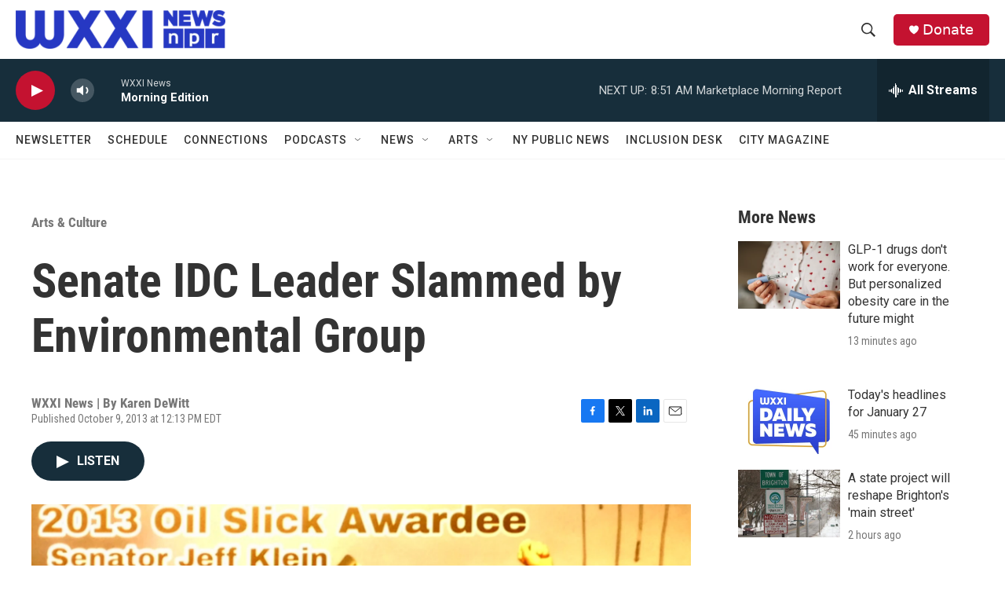

--- FILE ---
content_type: text/html; charset=utf-8
request_url: https://www.google.com/recaptcha/api2/aframe
body_size: 268
content:
<!DOCTYPE HTML><html><head><meta http-equiv="content-type" content="text/html; charset=UTF-8"></head><body><script nonce="Fg0DXJk-SdqQ8z4Lokc6tA">/** Anti-fraud and anti-abuse applications only. See google.com/recaptcha */ try{var clients={'sodar':'https://pagead2.googlesyndication.com/pagead/sodar?'};window.addEventListener("message",function(a){try{if(a.source===window.parent){var b=JSON.parse(a.data);var c=clients[b['id']];if(c){var d=document.createElement('img');d.src=c+b['params']+'&rc='+(localStorage.getItem("rc::a")?sessionStorage.getItem("rc::b"):"");window.document.body.appendChild(d);sessionStorage.setItem("rc::e",parseInt(sessionStorage.getItem("rc::e")||0)+1);localStorage.setItem("rc::h",'1769516002888');}}}catch(b){}});window.parent.postMessage("_grecaptcha_ready", "*");}catch(b){}</script></body></html>